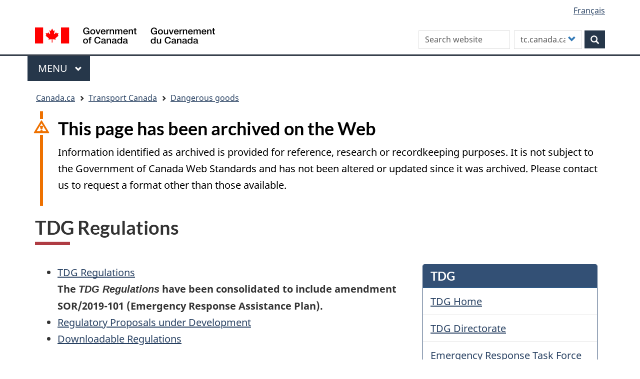

--- FILE ---
content_type: text/html; charset=UTF-8
request_url: https://tc.canada.ca/en/dangerous-goods/tdg-regulations
body_size: 11631
content:
<!DOCTYPE html>
<!--[if lt IE 9]><html lang="en" dir="ltr" prefix="content: http://purl.org/rss/1.0/modules/content/  dc: http://purl.org/dc/terms/  foaf: http://xmlns.com/foaf/0.1/  og: http://ogp.me/ns#  rdfs: http://www.w3.org/2000/01/rdf-schema#  schema: http://schema.org/  sioc: http://rdfs.org/sioc/ns#  sioct: http://rdfs.org/sioc/types#  skos: http://www.w3.org/2004/02/skos/core#  xsd: http://www.w3.org/2001/XMLSchema# " class="no-js"><![endif]-->
<!--[if gt IE 8]><!-->
<html lang="en" dir="ltr" prefix="content: http://purl.org/rss/1.0/modules/content/  dc: http://purl.org/dc/terms/  foaf: http://xmlns.com/foaf/0.1/  og: http://ogp.me/ns#  rdfs: http://www.w3.org/2000/01/rdf-schema#  schema: http://schema.org/  sioc: http://rdfs.org/sioc/ns#  sioct: http://rdfs.org/sioc/types#  skos: http://www.w3.org/2004/02/skos/core#  xsd: http://www.w3.org/2001/XMLSchema# " class="no-js">
<!--<![endif]-->
  <head>
    <meta charset="utf-8" />
<link rel="canonical" href="https://tc.canada.ca/en/dangerous-goods/tdg-regulations" />
<meta http-equiv="content-language" content="en-CA" />
<meta property="og:site_name" content="Transport Canada" />
<meta property="og:type" content="website" />
<meta property="og:url" content="https://tc.canada.ca/en/dangerous-goods/tdg-regulations" />
<meta property="og:title" content="TDG Regulations" />
<meta name="dcterms.title" content="TDG Regulations" />
<meta name="dcterms.creator" content="Transport Canada" />
<meta name="dcterms.subject" content="Transportation" title="gccore" />
<meta name="dcterms.date" content="2020-02-18" />
<meta name="dcterms.source" content="" />
<meta name="dcterms.language" content="en-CA" title="ISO639-2/T" />
<meta name="twitter:card" content="summary_large_image" />
<meta name="twitter:title" content="TDG Regulations" />
<meta name="twitter:site" content="@Transport_gc" />
<meta name="twitter:url" content="https://tc.canada.ca/en/dangerous-goods/tdg-regulations" />
<meta name="Generator" content="Drupal 10 (https://www.drupal.org)" />
<meta name="MobileOptimized" content="width" />
<meta name="HandheldFriendly" content="true" />
<meta name="viewport" content="width=device-width, initial-scale=1.0" />
<noscript><link rel="stylesheet" href="/libraries/wet-boew/css/noscript.min.css" />
</noscript><link rel="icon" href="/sites/default/files/favicon.ico" type="image/vnd.microsoft.icon" />
<link rel="alternate" hreflang="en" href="https://tc.canada.ca/en/dangerous-goods/tdg-regulations" />
<link rel="alternate" hreflang="fr" href="https://tc.canada.ca/fr/marchandises-dangereuses/reglementation-tmd" />

    <title>TDG Regulations</title>
    <link rel="stylesheet" media="all" href="/core/assets/vendor/jquery.ui/themes/base/core.css?t8v4wu" />
<link rel="stylesheet" media="all" href="/core/assets/vendor/jquery.ui/themes/base/controlgroup.css?t8v4wu" />
<link rel="stylesheet" media="all" href="/core/assets/vendor/jquery.ui/themes/base/checkboxradio.css?t8v4wu" />
<link rel="stylesheet" media="all" href="/core/assets/vendor/jquery.ui/themes/base/resizable.css?t8v4wu" />
<link rel="stylesheet" media="all" href="/core/assets/vendor/jquery.ui/themes/base/button.css?t8v4wu" />
<link rel="stylesheet" media="all" href="/core/assets/vendor/jquery.ui/themes/base/dialog.css?t8v4wu" />
<link rel="stylesheet" media="all" href="/core/misc/components/progress.module.css?t8v4wu" />
<link rel="stylesheet" media="all" href="/core/misc/components/ajax-progress.module.css?t8v4wu" />
<link rel="stylesheet" media="all" href="/core/modules/system/css/components/align.module.css?t8v4wu" />
<link rel="stylesheet" media="all" href="/core/modules/system/css/components/fieldgroup.module.css?t8v4wu" />
<link rel="stylesheet" media="all" href="/core/modules/system/css/components/container-inline.module.css?t8v4wu" />
<link rel="stylesheet" media="all" href="/core/modules/system/css/components/clearfix.module.css?t8v4wu" />
<link rel="stylesheet" media="all" href="/core/modules/system/css/components/details.module.css?t8v4wu" />
<link rel="stylesheet" media="all" href="/core/modules/system/css/components/hidden.module.css?t8v4wu" />
<link rel="stylesheet" media="all" href="/core/modules/system/css/components/item-list.module.css?t8v4wu" />
<link rel="stylesheet" media="all" href="/core/modules/system/css/components/js.module.css?t8v4wu" />
<link rel="stylesheet" media="all" href="/core/modules/system/css/components/nowrap.module.css?t8v4wu" />
<link rel="stylesheet" media="all" href="/core/modules/system/css/components/position-container.module.css?t8v4wu" />
<link rel="stylesheet" media="all" href="/core/modules/system/css/components/reset-appearance.module.css?t8v4wu" />
<link rel="stylesheet" media="all" href="/core/modules/system/css/components/resize.module.css?t8v4wu" />
<link rel="stylesheet" media="all" href="/core/modules/system/css/components/system-status-counter.css?t8v4wu" />
<link rel="stylesheet" media="all" href="/core/modules/system/css/components/system-status-report-counters.css?t8v4wu" />
<link rel="stylesheet" media="all" href="/core/modules/system/css/components/system-status-report-general-info.css?t8v4wu" />
<link rel="stylesheet" media="all" href="/core/modules/system/css/components/tablesort.module.css?t8v4wu" />
<link rel="stylesheet" media="all" href="/core/modules/ckeditor5/css/ckeditor5.dialog.fix.css?t8v4wu" />
<link rel="stylesheet" media="all" href="/core/modules/views/css/views.module.css?t8v4wu" />
<link rel="stylesheet" media="all" href="/core/assets/vendor/jquery.ui/themes/base/theme.css?t8v4wu" />
<link rel="stylesheet" media="all" href="/modules/custom/invitation_manager/assets/css/Overlay.css?t8v4wu" />
<link rel="stylesheet" media="all" href="/core/modules/layout_discovery/layouts/onecol/onecol.css?t8v4wu" />
<link rel="stylesheet" media="all" href="/modules/contrib/webform/modules/webform_bootstrap/css/webform_bootstrap.css?t8v4wu" />
<link rel="stylesheet" media="all" href="/libraries/theme-gcweb/css/theme.min.css?t8v4wu" />
<link rel="stylesheet" media="all" href="/themes/contrib/wxt_bootstrap/css/style.css?t8v4wu" />
<link rel="stylesheet" media="all" href="/themes/custom/op_wxt/css/style.css?t8v4wu" />
<link rel="stylesheet" media="all" href="/sites/default/files/asset_injector/css/drupal_override_colours-e8dbc4c0d5de80bbdfe3d85ed7f3a8ec.css?t8v4wu" />
<link rel="stylesheet" media="all" href="/sites/default/files/asset_injector/css/extra_space_below_book_title-ff602ad0c9ba3580222f8114a3a4f229.css?t8v4wu" />

    <script src="https://use.fontawesome.com/releases/v6.4.0/js/all.js" defer crossorigin="anonymous"></script>
<script src="https://use.fontawesome.com/releases/v6.4.0/js/v4-shims.js" defer crossorigin="anonymous"></script>

  </head>
  <body class="path-node page-node-type-tcpage has-glyphicons op-wxt theme-gcweb">
    <nav>
      <ul id="wb-tphp">
        <li class="wb-slc">
          <a class="wb-sl" href="#wb-cont">
            Skip to main content
          </a>
        </li>
        <li class="wb-slc">
          <a class="wb-sl" href="#wb-info">
            Skip to "About this site"
          </a>
        </li>
      </ul>
    </nav>
    <noscript><iframe src="https://www.googletagmanager.com/ns.html?id=GTM-N9BGJ2H"
                  height="0" width="0" style="display:none;visibility:hidden"></iframe></noscript>

      <div class="dialog-off-canvas-main-canvas" data-off-canvas-main-canvas>
    
  
        <header class="navbar navbar-default" id="navbar">
      <div id="wb-bnr" class="container">
        <div class="row">
          <section id="wb-lng" class="col-xs-3 col-sm-12 pull-right text-right ">
            <h2 class="wb-inv">Language selection</h2>
              <div class="region region-language-toggle">
    <section class="language-switcher-language-url block block-wxt-library block-wxt-language-blocklanguage-interface clearfix" id="block-op-wxt-languageswitcher" data-block-plugin-id="wxt_language_block:language_interface">
  
      <h2 class="wb-inv">WxT Language switcher</h2>
    

      <ul class="links list-inline mrgn-bttm-none">                    <li hreflang="fr" data-drupal-link-system-path="node/32363" class="fr"><a href="/fr/marchandises-dangereuses/reglementation-tmd" class="language-link" lang="fr" hreflang="fr" data-drupal-link-system-path="node/32363"><span class="hidden-xs">Français</span><abbr title="Français" class="visible-xs h3 mrgn-tp-sm mrgn-bttm-0 text-uppercase">fr</abbr></a></li></ul>
  </section>

  </div>

          </section>
            <div class="region col-xs-9 col-sm-5 col-md-4 region-banner">
      <div class="brand" property="publisher" typeof="GovernmentOrganization">
    <a href="https://canada.ca/en.html" property="url">
      <img id="header-logo" src='/libraries/theme-gcweb/assets/sig-blk-en.svg' alt="Government of Canada" property="logo" />
      <span class="wb-inv"> /
        <span lang="fr">Gouvernement du Canada</span>
      </span>
    </a>
    <meta property="name" content="Government of Canada">
    <meta property="areaServed" typeof="Country" content="Canada">
    <link property="logo" href="/libraries/theme-gcweb/assets/wmms-blk.svg">
  </div>

  </div>

                      <div class="region col-lg-offset-2 col-md-offset-2 col-sm-offset-0 col-xs-12 col-sm-7 col-md-6 region-search">
    <section  class="custom-search-block-form wxt-search-block-form block clearfix text-right" role="search" data-drupal-selector="custom-search-block-form" id="wb-srch" data-block-plugin-id="custom_search">
  
    

      <form action="/en/dangerous-goods/tdg-regulations" method="post" id="custom-search-block-form" accept-charset="UTF-8" class="search-form search-block-form form-inline" role="search">
  <div class="form-item js-form-item form-type-search js-form-type-search form-item-keys js-form-item-keys form-no-label form-group">
      <label for="edit-keys" class="control-label sr-only">Search this site</label>
  
  
  <input title="Enter the terms you wish to search for." class="custom_search-keys form-search form-control" data-drupal-selector="edit-keys" placeholder="Search website" type="search" id="edit-keys" name="keys" value="" size="15" maxlength="128" />

  
  
  </div>
<input data-drupal-selector="form-hwm8ep4pctlgqwxqugvapgrz95swuuyumdrdmitp4b4" type="hidden" name="form_build_id" value="form-HWm8eP4pcTlGQwxQuGVaPgRZ95SwUuYUMdRdMiTP4B4" /><input data-drupal-selector="edit-custom-search-block-form" type="hidden" name="form_id" value="custom_search_block_form" /><div class="form-item js-form-item form-type-select js-form-type-select form-item-paths js-form-item-paths form-group">
      <label for="edit-paths" class="control-label">Customize your search</label>
  
  
  <div class="select-wrapper"><select data-drupal-selector="edit-paths" class="form-select form-control" id="edit-paths" name="paths"><option
            value="search/site?key=[key]" selected="selected">tc.canada.ca</option><option
            value="https://www.canada.ca/en/sr/srb.html?cdn=canada&amp;st=s&amp;num=10&amp;langs=en&amp;st1rt=1&amp;s5bm3ts21rch=x&amp;q=[key]&amp;_charset_=UTF-8&amp;wb-srch-sub=">canada.ca</option></select></div>

  
  
  </div>
<div data-drupal-selector="edit-actions" class="form-actions form-group js-form-wrapper form-wrapper" id="edit-actions"><button class="btn-primary button js-form-submit form-submit btn icon-before" data-drupal-selector="wb-srch-sub" type="submit" id="wb-srch-sub" name="op" value="" title="Search"><span class="icon glyphicon glyphicon-search" aria-hidden="true"></span><span class="wb-inv">Search</span></button></div>

</form>

  </section>

  </div>

        </div>
      </div>
              <nav aria-labelledby="gcweb-main-menu" class="gcweb-menu" data-trgt="mb-pnl" typeof="SiteNavigationElement">
          <div class="container">
            <h2 id="gcweb-main-menu" class="wb-inv">Menu</h2>
            <button type="button" aria-haspopup="true" aria-expanded="false"><span class="wb-inv">Main </span>Menu <span class="expicon glyphicon glyphicon-chevron-down"></span></button>
                
                      <ul role="menu" aria-orientation="vertical" data-ajax-replace="https://www.canada.ca/content/dam/canada/sitemenu/sitemenu-v2-en.html">
                                  <li role="presentation">
        <a href="/en" role="menuitem" data-drupal-link-system-path="&lt;front&gt;">Home</a>
                  </li>
                        <li role="presentation">
        <a href="https://www.canada.ca/en/services/jobs.html" role="menuitem">Jobs and the workplace</a>
                  </li>
                        <li role="presentation">
        <a href="https://www.canada.ca/en/services/immigration-citizenship.html" role="menuitem">Immigration and citizenship</a>
                  </li>
                        <li role="presentation">
        <a href="https://travel.gc.ca/" role="menuitem">Travel and tourism</a>
                  </li>
                        <li role="presentation">
        <a href="https://www.canada.ca/en/services/business.html" role="menuitem">Business and industry</a>
                  </li>
                        <li class="slflnk expanded dropdown" role="presentation">
        <a href="https://www.canada.ca/en/services/health.html" class="dropdown-toggle item" data-toggle="dropdown" role="menuitem">Health</a>
                                  <ul class="sm list-unstyled">
                            <li role="presentation">
        <a href="https://www.canada.ca/en/services/benefits.html" role="menuitem">Benefits</a>
                  </li>
                        <li class="slflnk expanded dropdown" role="presentation">
        <a href="https://www.canada.ca/en/services/health.html" role="menuitem">Health – More</a>
                  </li>
        </ul>
  
            </li>
                        <li role="presentation">
        <a href="https://www.canada.ca/en/services/taxes.html" role="menuitem">Taxes</a>
                  </li>
                        <li role="presentation">
        <a href="https://www.canada.ca/en/services/environment.html" role="menuitem">Environment and natural resources</a>
                  </li>
                        <li role="presentation">
        <a href="https://www.canada.ca/en/services/defence.html" role="menuitem">National security and defence</a>
                  </li>
                        <li role="presentation">
        <a href="https://www.canada.ca/en/services/culture.html" role="menuitem">Culture, history and sport</a>
                  </li>
                        <li role="presentation">
        <a href="https://www.canada.ca/en/services/policing.html" role="menuitem">Policing, justice and emergencies</a>
                  </li>
                        <li role="presentation">
        <a href="https://www.canada.ca/en/services/transport.html" role="menuitem">Transport and infrastructure</a>
                  </li>
                        <li role="presentation">
        <a href="http://international.gc.ca/world-monde/index.aspx?lang=eng" role="menuitem">Canada and the world</a>
                  </li>
                        <li role="presentation">
        <a href="https://www.canada.ca/en/services/finance.html" role="menuitem">Money and finances</a>
                  </li>
                        <li role="presentation">
        <a href="https://www.canada.ca/en/services/finance.html" role="menuitem">Science and innovation</a>
                  </li>
        </ul>
  




          </div>
        </nav>
              <div class="region region-breadcrumb">
        <nav id="wb-bc" property="breadcrumb" aria-labelledby="breadcrumbTitle">
    <h2 id="breadcrumbTitle">You are here</h2>
    <div class="container">
      <ol class="breadcrumb">
                  <li >
                          <a href="https://www.canada.ca/en.html">Canada.ca</a>
                      </li>
                  <li >
                          <a href="/en">Transport Canada</a>
                      </li>
                  <li >
                          <a href="/en/dangerous-goods">Dangerous goods</a>
                      </li>
              </ol>
  </div>
</nav>


  </div>

    </header>
  

  <div class="container">
    <div class="row">

                              <div class="highlighted col-md-12">  <div class="region region-highlighted">
    <div data-drupal-messages-fallback class="hidden"></div>

  </div>
</div>
              
                  <main property="mainContentOfPage"  class="col-sm-12 main-container container js-quickedit-main-content">

                                <div class="region region-header">
    
<div id="block-archived" data-block-plugin-id="block_content:8eda7cea-fc48-41a9-9fdb-6e18ef4defac" class="block block-block-content block-block-content8eda7cea-fc48-41a9-9fdb-6e18ef4defac clearfix">
  
    

      
            <div class="field field--name-body field--type-text-with-summary field--label-hidden field--item"><section class="alert alert-warning wb-inview" data-inview="archived-bnr" id="archived">
<h2>This page has been archived on the Web</h2>

<p>Information identified as archived is provided for reference, research or recordkeeping purposes. It is not subject to the Government of Canada Web Standards and has not been altered or updated since it was archived. Please contact us to request a format other than those available.</p>
</section>

<section class="wb-overlay modal-content overlay-def wb-bar-t" id="archived-bnr">
<header>
<h2 class="wb-inv">Archived</h2>
</header>

<p><a href="#archived">This page has been archived on the Web.</a></p>
</section>
</div>
      
  </div>
  
    <h1 id="wb-cont">
<span>TDG Regulations</span>
</h1>


  </div>

              
      <section>

                
                
                
                          <a id="main-content"></a>
            <div class="region region-content">
      <article data-history-node-id="32363" class="tcpage full clearfix">

  
    

  
  <div class="content">
      <div class="layout layout--onecol">
    <div  class="layout__region layout__region--content">
      
<div class="views-element-container block block-views block-views-blocknavigation-buttons-block-1 clearfix" data-block-plugin-id="views_block:navigation_buttons-block_1">
  
    

      <div class="form-group"><div class="view view-navigation-buttons view-id-navigation_buttons view-display-id-block_1 js-view-dom-id-8d6088a4d2016db7fcbfacff1f19a2b299bd0d9679ca2d3a57bda53ec33e0f71">
  
    
      
      <div class="view-content">
      <div class="item-list">
  
  <ul class="toc lst-spcd col-md-12">

          <li class="col-md-4 col-sm-6"><div class="views-field views-field-field-navigation"><div class="field-content"></div></div></li>
    
  </ul>

</div>

    </div>
  
          </div>
</div>

  </div>

<div data-block-plugin-id="field_block:node:tcpage:body" class="block block-layout-builder block-field-blocknodetcpagebody clearfix">
  
    

      
            <div class="field field--name-body field--type-text-with-summary field--label-hidden field--item"><div class="col-md-4 pull-right">
<section class="panel panel-primary">
<header class="panel-heading">
<h3 class="panel-title">TDG</h3>
</header>

<ul class="list-group list-group-flush">
	<li class="list-group-item"><a data-entity-substitution="canonical" data-entity-type="node" data-entity-uuid="331eca3e-b18a-4f85-8db4-9e5aab9fb4af" href="/node/32416" title="TDG Home">TDG Home</a></li>
	<li class="list-group-item"><a data-entity-substitution="canonical" data-entity-type="node" data-entity-uuid="3452506b-4715-4e41-9f10-ed9e2a586b7d" href="/node/32739" title="TDG Directorate"><abbr title="Transport Dangerous Goods">TDG Directorate </abbr></a></li>
	<li class="list-group-item"><a data-entity-substitution="canonical" data-entity-type="node" data-entity-uuid="2933fe7c-fe55-46b0-94f8-044155086273" href="/en/dangerous-goods/emergency-response-task-force-15" title="Emergency Response Task Force">Emergency Response Task Force</a></li>
	<li class="list-group-item"><a data-entity-substitution="canonical" data-entity-type="node" data-entity-uuid="8212cc9a-1da2-4b24-a6d5-8c4739bd56f9" href="/en/dangerous-goods/canutec" title="CANUTEC"><span class="uppercase">CANUTEC</span></a></li>
	<li class="list-group-item"><a data-entity-substitution="canonical" data-entity-type="node" data-entity-uuid="69010df7-9b81-4dca-99e1-4e4ff09461f5" href="/en/dangerous-goods/transportation-dangerous-goods-act" title="TDG Act"><abbr title="Transport Dangerous Goods Act">TDG Act </abbr></a></li>
	<li class="list-group-item"><abbr title="Transport Dangerous Goods"><a data-entity-substitution="canonical" data-entity-type="node" data-entity-uuid="f6c8801a-9b39-4a5c-af80-61ce71969f28" href="/en/corporate-services/acts-regulations/list-regulations/transportation-dangerous-goods-regulations" title="Transportation of Dangerous Goods Regulations">TDG Home</a> </abbr><a data-entity-substitution="canonical" data-entity-type="node" data-entity-uuid="f6c8801a-9b39-4a5c-af80-61ce71969f28" href="/en/corporate-services/acts-regulations/list-regulations/transportation-dangerous-goods-regulations" title="Transportation of Dangerous Goods Regulations"> <abbr title="Transport Dangerous Goods">TDG </abbr> Regulations</a></li>
	<li class="list-group-item"><a data-entity-substitution="canonical" data-entity-type="node" data-entity-uuid="27f0e798-1f97-4e46-bb7a-b6a240b47bb0" href="/en/dangerous-goods/protective-directions" title="Protective Directions">Protective Directions</a></li>
	<li class="list-group-item"><a data-entity-substitution="canonical" data-entity-type="node" data-entity-uuid="a8d8211a-53d1-472c-9b59-71ce0c5510f0" href="/en/dangerous-goods/transportation-dangerous-goods-canada/interim-orders" title="Interim Orders">Interim Orders</a></li>
	<li class="list-group-item"><a data-entity-substitution="canonical" data-entity-type="node" data-entity-uuid="2342e37a-a110-4a37-bd79-666566408e06" href="/en/dangerous-goods/consultation" title="Consultation">Consultation</a></li>
	<li class="list-group-item"><a data-entity-substitution="canonical" data-entity-type="node" data-entity-uuid="b85e0e43-5177-40ea-bdd9-72077a72e7b3" href="/en/dangerous-goods/containers" title="Containers">Containers</a></li>
	<li class="list-group-item"><a href="http://wwwapps.tc.gc.ca/saf-sec-sur/3/tdgcert-tmdcert/Certificatesmenu.aspx">Equivalency and Temporary Certificates (Permit)</a></li>
	<li class="list-group-item"><a data-entity-substitution="canonical" data-entity-type="node" data-entity-uuid="65de57a8-0720-4340-8d0d-3e31f85e62b0" href="/en/dangerous-goods/emergency-response-assistance-plans-eraps" title="Emergency Response Assistance Plans">Emergency Response Assistance Plans</a></li>
	<li class="list-group-item"><a data-entity-substitution="canonical" data-entity-type="node" data-entity-uuid="426c9500-e1b7-490d-a35e-63cf0b181c85" href="/en/dangerous-goods/safety-awareness-materials-faq" title="Safety awareness materials and FAQ">Safety Awareness Materials and FAQ</a></li>
	<li class="list-group-item"><a data-entity-substitution="canonical" data-entity-type="node" data-entity-uuid="66cf717c-b0d2-4366-9463-096d7a8fa60c" href="/en/dangerous-goods/publications" title="TDG Publications"><abbr title="Transport Dangerous Goods Publications">TDG Publications </abbr></a>
	<ul class="list-group list-group-flush">
		<li class="list-group-item"><a data-entity-substitution="canonical" data-entity-type="node" data-entity-uuid="c6e62faa-3909-4721-bf96-36449effade6" href="/en/dangerous-goods/publications/emergency-response-research" title="Emergency response research">Emergency response research</a></li>
		<li class="list-group-item"><a data-entity-substitution="canonical" data-entity-type="node" data-entity-uuid="c0498176-a427-494b-824a-e0635f4e3539" href="/node/24164">Lithium Battery Transport Research Program</a></li>
		<li class="list-group-item"><a data-entity-substitution="canonical" data-entity-type="node" data-entity-uuid="14c2face-c2fc-41d8-af90-c6b6bf4bf79e" href="/en/dangerous-goods/publications/crude-oil-research" title="Crude oil research">Crude Oil Research</a></li>
		<li class="list-group-item"><a data-entity-substitution="canonical" data-entity-type="node" data-entity-uuid="2d5d8a4d-9ba8-46c6-b2fc-6934c95a5683" href="/en/dangerous-goods/publications/tank-car-research" title="Tank car research">Tank Car Research</a></li>
		<li class="list-group-item"><a data-entity-substitution="canonical" data-entity-type="node" data-entity-uuid="c19d08f6-e697-4b5b-a949-d01a3c89a068" href="/node/32691" title="TDG Newsletter"><abbr title="Transport Dangerous Goods Newsletter">TDG Newsletter </abbr></a></li>
		<li class="list-group-item"><a data-entity-substitution="canonical" data-entity-type="node" data-entity-uuid="6efc69b3-c4f4-4778-8cfa-43529d6f6d24" href="/node/24139" title="TC Standards">TC Standards</a></li>
		<li class="list-group-item"><a data-entity-substitution="canonical" data-entity-type="node" data-entity-uuid="791d3815-af13-49e2-b48f-df92c2fa5392" href="/en/dangerous-goods/last-resort-vent-burn" title="The Last Resort: Vent and Burn">The Last Resort: Vent and Burn</a></li>
	</ul>
	</li>
	<li class="list-group-item"><a data-entity-substitution="canonical" data-entity-type="node" data-entity-uuid="07c89f3c-bb96-4a82-9f77-f183fe5bbb15" href="/en/dangerous-goods/enforcement-actions-summaries" title="Enforcement actions summaries">Enforcement Actions Summaries</a></li>
	<li class="list-group-item"><a data-entity-substitution="canonical" data-entity-type="node" data-entity-uuid="e8a0b6bf-f073-4a44-957f-65a37fb1f4f5" href="/en/dangerous-goods/transportation-dangerous-goods-0" title="TDG Security"><abbr title="Transport Dangerous Goods Security">TDG Security </abbr></a></li>
	<li class="list-group-item"><a data-entity-substitution="canonical" data-entity-type="node" data-entity-uuid="9c59a16f-907b-4c50-b07b-e54d8d912dd4" href="/en/dangerous-goods/training" title="Training">Training</a></li>
	<li class="list-group-item"><a data-entity-substitution="canonical" data-entity-type="node" data-entity-uuid="9ab97958-b7fa-4e24-9c0a-d7bccc45df91" href="/en/dangerous-goods/contraventions" title="Contraventions">Contraventions</a></li>
	<li class="list-group-item"><a data-entity-substitution="canonical" data-entity-type="node" data-entity-uuid="ae7eeaf4-7849-40c9-a4c8-afda868e50d4" href="/node/32542" title="TDG Contact us / Contacts"><abbr title="Transport Dangerous Goods Contact us / Contacts">TDG Contact us / Contacts </abbr></a></li>
	<li class="list-group-item"><a data-entity-substitution="canonical" data-entity-type="node" data-entity-uuid="1789bb97-ae82-4586-8fb2-7cc2e6d7f866" href="/en/dangerous-goods/related-links" title="Links">Links</a></li>
	<li class="list-group-item"><a data-entity-substitution="canonical" data-entity-type="node" data-entity-uuid="da6f46ec-f117-4a5e-92f7-aca77d2b0aef" href="/en/dangerous-goods/tdg-site-map" title="TDG Site Map"><abbr title="Transport Dangerous Goods Site Map">TDG Site Map </abbr></a></li>
</ul>
</section>
</div>

<div class="col-md-8 pull-left"><!--<section class="wb-overlay modal-content overlay-def wb-bar-t" id="archived-bnr">
<header>
<h2 class="wb-inv">Archived</h2>
</header>

<p><a href="#archived">This page has been archived on the Web.</a></p>
</section>-->
<ul>
	<li><a data-entity-substitution="canonical" data-entity-type="node" data-entity-uuid="f153b5b2-e8b3-4974-8ffc-80855fbe7721" href="/en/dangerous-goods/table-contents" title="TDG Regulations"><abbr title="Transport Dangerous Goods">TDG Regulations </abbr></a><br>
	<strong>The <cite>TDG Regulations</cite> have been consolidated to include amendment SOR/2019-101 (Emergency Response Assistance Plan).</strong></li>
	<li><a data-entity-substitution="canonical" data-entity-type="node" data-entity-uuid="2b8eb49e-ed23-4957-9b95-7329f67ef552" href="/en/dangerous-goods/regulatory-proposals-under-development" title="Regulatory Proposals under Development">Regulatory Proposals under Development</a></li>
	<li><a data-entity-substitution="canonical" data-entity-type="node" data-entity-uuid="ea0b4034-19de-4459-9188-9009ced3be0c" href="/en/dangerous-goods/pdf-version" title="PDF version">Downloadable Regulations</a></li>
</ul>

<h2>Documentation</h2>

<ul>
	<li><a data-entity-substitution="canonical" data-entity-type="node" data-entity-uuid="3fd1d377-a739-4ecc-9b6b-f787a7a0dbc6" href="/en/corporate-services/acts-regulations/list-regulations/transportation-dangerous-goods-regulations-about-regulations/agreements-respecting-administration-transportation-dangerous-goods-act-1992" title="Agreements Respecting Administration of the Transportation of Dangerous Goods Act, 1992"><abbr title="Transport Dangerous Goods">TDG </abbr> Act Administrative Agreements with Provinces / Territories</a></li>
</ul>
</div>
</div>
      
  </div>

    </div>
  </div>

  </div>

</article>


  </div>

          <div class="pagedetails-wrapper">
            
  <div class="pagedetails region region-content-footer">
    <div class="row">
      
<div id="block-datemodifiedfield-date-publishedblock-2" class="col-sm-12 col-md-12 col-lg-12 block block-openplus block-op-date-modified clearfix" data-block-plugin-id="op_date_modified">
  
    

      <div class="datemod mrgn-bttm-lg"><dl id="wb-dtmd">
<dt>Date modified:</dt>
<dd><time property="dateModified">2020-02-18</time></dd></dl></div>
  </div>

<div id="block-op-wxt-pagehelpful" class="col-lg-12 col-md-12 col-sm-12 block block-block-content block-block-contentf8dc88b2-f382-4260-98e5-2a3473d927e2 clearfix" data-block-plugin-id="block_content:f8dc88b2-f382-4260-98e5-2a3473d927e2">
  
    

      
            <div class="field field--name-body field--type-text-with-summary field--label-hidden field--item"><div id="tc-message"><!-- Text will be injected via jQuery --></div>
</div>
      
  </div>

    </div>
  </div>

          </div>
              </section>

      </main>

                        
                        
    </div>
  </div>



            <footer id="wb-info">
        <h2 class="wb-inv">About this site</h2>
        <div class="landscape">
            <div class="region region-footer">
    <div class="gc-contextual">
  <nav id="block-op-wxt-footer-contextual" data-block-plugin-id="system_menu_block:footer-contextual" class="container wb-navcurr" aria-labelledby="gc-department-menu">
    
          <h3 id="gc-department-menu">Transport Canada</h3>
        
          <ul class="list-unstyled colcount-sm-2 colcount-md-3">
      
    
                        <li >
        <a href="/en/corporate-services/contact-transport-canada" title="Contact Transport Canada" data-drupal-link-system-path="node/28209">Contact us</a>
                          </li>
                              <li >
        <a href="/en/corporate-services/jobs-transport-canada" title="Job opportunities" data-drupal-link-system-path="node/25780">Job opportunities</a>
                          </li>
          
  


      </ul>
      </nav>
</div>
<div class="gc-main-footer-top">
  <nav id="block-op-wxt-footer-top" data-block-plugin-id="system_menu_block:footer-top" class="container wb-navcurr" aria-labelledby="gcweb-menu-footertop">
    
    <h3 id="gcweb-menu-footertop">Government of Canada</h3>
    
          <ul class="list-unstyled colcount-sm-2 colcount-md-3">
      
    
                        <li >
        <a href="https://www.canada.ca/en/contact.html" title="All Contacts section.">All Contacts</a>
                          </li>
                              <li >
        <a href="https://www.canada.ca/en/government/dept.html" title="Departments and agencies section.">Departments and agencies</a>
                          </li>
                              <li >
        <a href="https://www.canada.ca/en/government/system.html" title="About government section.">About government</a>
                          </li>
          
  


      </ul>
      </nav>
</div>
<div class="gc-main-footer-body">
  <nav id="block-op-wxt-footer" data-block-plugin-id="system_menu_block:footer" class="container wb-navcurr pad-tp-0" aria-labelledby="themes-and-topics">
    
    <h4 id="themes-and-topics">
      <span class="wb-inv">Themes and topics</span>
    </h4>
    
          <ul class="list-unstyled colcount-sm-2 colcount-md-3">
      
                                    <li >
        <a href="https://www.canada.ca/en/contact.html" title="Contact us section.">Contact us</a>
                          </li>
                              <li >
        <a href="https://www.canada.ca/en/government/dept.html" title="Departments and agencies section.">Departments and agencies</a>
                          </li>
                              <li >
        <a href="https://www.canada.ca/en/government/publicservice.html" title="Public service and military section.">Public service and military</a>
                          </li>
                              <li >
        <a href="https://www.canada.ca/en/news.html" title="News section.">News</a>
                          </li>
                              <li >
        <a href="https://www.canada.ca/en/government/system/laws.html" title="Treaties, laws and regulations section.">Treaties, laws and regulations</a>
                          </li>
                              <li >
        <a href="https://www.canada.ca/en/transparency/reporting.html" title="Government-wide reporting section.">Government-wide reporting</a>
                          </li>
                              <li >
        <a href="https://pm.gc.ca/eng" title="Prime Minister section.">Prime Minister</a>
                          </li>
                              <li >
        <a href="https://www.canada.ca/en/government/system.html" title="How government works section.">How government works</a>
                          </li>
                              <li >
        <a href="http://open.canada.ca/en" title="Open government section.">Open government</a>
                          </li>
                              <li >
        <a href="https://www.canada.ca/en/services/culture.html" title="Culture, history and sport section.">Culture, history and sport</a>
                          </li>
                              <li >
        <a href="https://www.canada.ca/en/services/policing.html" title="Policing, justice and emergencies section.">Policing, justice and emergencies</a>
                          </li>
                              <li >
        <a href="https://www.canada.ca/en/services/transport.html" title="Transport and infrastructure section.">Transport and infrastructure</a>
                          </li>
                              <li >
        <a href="https://international.gc.ca/world-monde/index.aspx?lang=eng" title="Canada and the world section.">Canada and the world</a>
                          </li>
                              <li >
        <a href="https://www.canada.ca/en/services/finance.html" title="Money and finance section.">Money and finance</a>
                          </li>
                              <li >
        <a href="https://www.canada.ca/en/services/science.html" title="Science and innovation section.">Science and innovation</a>
                          </li>
                              <li >
        <a href="https://www.canada.ca/en/services/indigenous-peoples.html" title="Indigenous peoples section.">Indigenous peoples</a>
                          </li>
                              <li >
        <a href="https://www.canada.ca/en/services/veterans.html" title="Veterans and military section.">Veterans and military</a>
                          </li>
                              <li >
        <a href="https://www.canada.ca/en/services/youth.html" title="Youth section.">Youth</a>
                          </li>
                    


      </ul>
      </nav>
</div>

  </div>

        </div>
        <div class="brand">
          <div class="container">
            <div class="row">
                <div class="region region-branding">
    <nav role="navigation" aria-labelledby="block-op-wxt-brand-menu" id="block-op-wxt-brand" data-block-plugin-id="system_menu_block:brand" class="col-md-10 ftr-urlt-lnk">
      
  <h2 class="wb-inv" id="block-op-wxt-brand-menu">Brand</h2>
  

        
        <ul role="menu">
                        <li role="presentation">
        <a href="https://www.canada.ca/en/social.html" title="Social media section." role="menuitem">Social media</a>
                  </li>
                        <li role="presentation">
        <a href="https://www.canada.ca/en/mobile.html" title="Mobile applications section." role="menuitem">Mobile applications</a>
                  </li>
                        <li role="presentation">
        <a href="https://www.canada.ca/en/government/about-canada-ca.html" title="About Canada.ca section." role="menuitem">About Canada.ca</a>
                  </li>
                        <li role="presentation">
        <a href="https://www.canada.ca/en/transparency/terms.html" title="Terms and conditions section." role="menuitem">Terms and conditions</a>
                  </li>
                        <li role="presentation">
        <a href="https://www.canada.ca/en/transparency/privacy.html" title="Privacy section." role="menuitem">Privacy</a>
                  </li>
        </ul>
  


  </nav>

  </div>

              <div class="col-xs-6 visible-sm visible-xs tofpg">
                <a href="#wb-cont">Top of Page<span class="glyphicon glyphicon-chevron-up"></span></a>
              </div>
              <div class="col-xs-6 col-md-2 text-right">
                <img src='/libraries/theme-gcweb/assets/wmms-blk.svg' alt='Symbol of the Government of Canada' />
              </div>
            </div>
          </div>
        </div>
      </footer>
      
  </div>

    
    <script type="application/json" data-drupal-selector="drupal-settings-json">{"path":{"baseUrl":"\/","pathPrefix":"en\/","currentPath":"node\/32363","currentPathIsAdmin":false,"isFront":false,"currentLanguage":"en"},"pluralDelimiter":"\u0003","suppressDeprecationErrors":true,"gtag":{"tagId":"","otherIds":[],"events":[],"additionalConfigInfo":[]},"ajaxPageState":{"libraries":"[base64]","theme":"op_wxt","theme_token":null},"ajaxTrustedUrl":{"form_action_p_pvdeGsVG5zNF_XLGPTvYSKCf43t8qZYSwcfZl2uzM":true},"gtm":{"tagId":null,"settings":{"data_layer":"dataLayer","include_classes":false,"allowlist_classes":"","blocklist_classes":"","include_environment":false,"environment_id":"","environment_token":""},"tagIds":["GTM-N9BGJ2H"]},"webform":{"dialog":{"options":{"narrow":{"title":"Narrow","width":600},"normal":{"title":"Normal","width":800},"wide":{"title":"Wide","width":1000}},"entity_type":"node","entity_id":"32363"}},"bootstrap":{"forms_has_error_value_toggle":1,"modal_animation":1,"modal_backdrop":"true","modal_focus_input":1,"modal_keyboard":1,"modal_select_text":1,"modal_show":1,"modal_size":"","tooltip_enabled":1,"tooltip_animation":1,"tooltip_container":"body","tooltip_delay":"0","tooltip_html":0,"tooltip_placement":"auto left","tooltip_selector":"","tooltip_trigger":"hover"},"user":{"uid":0,"permissionsHash":"caf209a0a35d2d232c7a4c745aa7704c7e728de0e2bcbc44f1c62bf3464da2c6"},"ajax":[]}</script>
<script src="/core/assets/vendor/jquery/jquery.min.js?v=3.7.1"></script>
<script src="/core/assets/vendor/underscore/underscore-min.js?v=1.13.7"></script>
<script src="/core/assets/vendor/once/once.min.js?v=1.0.1"></script>
<script src="/core/misc/drupalSettingsLoader.js?v=10.4.6"></script>
<script src="/core/misc/drupal.js?v=10.4.6"></script>
<script src="/core/misc/drupal.init.js?v=10.4.6"></script>
<script src="/core/misc/debounce.js?v=10.4.6"></script>
<script src="/core/assets/vendor/jquery.ui/ui/version-min.js?v=10.4.6"></script>
<script src="/core/assets/vendor/jquery.ui/ui/data-min.js?v=10.4.6"></script>
<script src="/core/assets/vendor/jquery.ui/ui/disable-selection-min.js?v=10.4.6"></script>
<script src="/core/assets/vendor/jquery.ui/ui/jquery-patch-min.js?v=10.4.6"></script>
<script src="/core/assets/vendor/jquery.ui/ui/scroll-parent-min.js?v=10.4.6"></script>
<script src="/core/assets/vendor/jquery.ui/ui/unique-id-min.js?v=10.4.6"></script>
<script src="/core/assets/vendor/jquery.ui/ui/focusable-min.js?v=10.4.6"></script>
<script src="/core/assets/vendor/jquery.ui/ui/keycode-min.js?v=10.4.6"></script>
<script src="/core/assets/vendor/jquery.ui/ui/plugin-min.js?v=10.4.6"></script>
<script src="/core/assets/vendor/jquery.ui/ui/widget-min.js?v=10.4.6"></script>
<script src="/core/assets/vendor/jquery.ui/ui/labels-min.js?v=10.4.6"></script>
<script src="/core/assets/vendor/jquery.ui/ui/widgets/controlgroup-min.js?v=10.4.6"></script>
<script src="/core/assets/vendor/jquery.ui/ui/form-reset-mixin-min.js?v=10.4.6"></script>
<script src="/core/assets/vendor/jquery.ui/ui/widgets/mouse-min.js?v=10.4.6"></script>
<script src="/core/assets/vendor/jquery.ui/ui/widgets/checkboxradio-min.js?v=10.4.6"></script>
<script src="/core/assets/vendor/jquery.ui/ui/widgets/draggable-min.js?v=10.4.6"></script>
<script src="/core/assets/vendor/jquery.ui/ui/widgets/resizable-min.js?v=10.4.6"></script>
<script src="/core/assets/vendor/jquery.ui/ui/widgets/button-min.js?v=10.4.6"></script>
<script src="/core/assets/vendor/jquery.ui/ui/widgets/dialog-min.js?v=10.4.6"></script>
<script src="/core/assets/vendor/tabbable/index.umd.min.js?v=6.2.0"></script>
<script src="/core/assets/vendor/tua-body-scroll-lock/tua-bsl.umd.min.js?v=10.4.6"></script>
<script src="/libraries/wet-boew/js/wet-boew.min.js?t8v4wu"></script>
<script src="/sites/default/files/asset_injector/js/tc_feedback-73acafa0cb65c1020018da50917a982d.js?t8v4wu"></script>
<script src="/themes/contrib/bootstrap/js/bootstrap-pre-init.js?t8v4wu"></script>
<script src="/themes/contrib/wxt_bootstrap/js/bootstrap/alert.js?t8v4wu"></script>
<script src="/themes/contrib/wxt_bootstrap/js/bootstrap/collapse.js?t8v4wu"></script>
<script src="/themes/contrib/wxt_bootstrap/js/bootstrap/dropdown.js?t8v4wu"></script>
<script src="/themes/contrib/wxt_bootstrap/js/bootstrap/modal.js?t8v4wu"></script>
<script src="/themes/contrib/wxt_bootstrap/js/bootstrap/tooltip.js?t8v4wu"></script>
<script src="/themes/contrib/wxt_bootstrap/js/bootstrap/popover.js?t8v4wu"></script>
<script src="/themes/contrib/wxt_bootstrap/js/drupal.wxt_bootstrap.js?t8v4wu"></script>
<script src="/themes/contrib/bootstrap/js/drupal.bootstrap.js?t8v4wu"></script>
<script src="/themes/contrib/bootstrap/js/attributes.js?t8v4wu"></script>
<script src="/themes/contrib/bootstrap/js/theme.js?t8v4wu"></script>
<script src="/themes/contrib/bootstrap/js/tooltip.js?t8v4wu"></script>
<script src="/modules/contrib/google_tag/js/gtag.js?t8v4wu"></script>
<script src="/core/misc/progress.js?v=10.4.6"></script>
<script src="/themes/contrib/bootstrap/js/misc/progress.js?t8v4wu"></script>
<script src="/core/assets/vendor/loadjs/loadjs.min.js?v=4.3.0"></script>
<script src="/core/misc/announce.js?v=10.4.6"></script>
<script src="/core/misc/message.js?v=10.4.6"></script>
<script src="/themes/contrib/bootstrap/js/misc/message.js?t8v4wu"></script>
<script src="/core/misc/ajax.js?v=10.4.6"></script>
<script src="/themes/contrib/bootstrap/js/misc/ajax.js?t8v4wu"></script>
<script src="/modules/contrib/google_tag/js/gtag.ajax.js?t8v4wu"></script>
<script src="/modules/contrib/google_tag/js/gtm.js?t8v4wu"></script>
<script src="/modules/custom/invitation_manager/assets/js/Overlay.js?t8v4wu"></script>
<script src="/modules/custom/invitation_manager/assets/js/InvitationManager.js?t8v4wu"></script>
<script src="/core/misc/displace.js?v=10.4.6"></script>
<script src="/core/misc/jquery.tabbable.shim.js?v=10.4.6"></script>
<script src="/core/misc/position.js?v=10.4.6"></script>
<script src="/themes/contrib/bootstrap/js/modal.js?t8v4wu"></script>
<script src="/themes/contrib/bootstrap/js/dialog.js?t8v4wu"></script>
<script src="/core/misc/dialog/dialog-deprecation.js?v=10.4.6"></script>
<script src="/core/misc/dialog/dialog.js?v=10.4.6"></script>
<script src="/core/misc/dialog/dialog.position.js?v=10.4.6"></script>
<script src="/core/misc/dialog/dialog.jquery-ui.js?v=10.4.6"></script>
<script src="/core/modules/ckeditor5/js/ckeditor5.dialog.fix.js?v=10.4.6"></script>
<script src="/core/misc/dialog/dialog.ajax.js?v=10.4.6"></script>
<script src="/themes/contrib/bootstrap/js/misc/dialog.ajax.js?t8v4wu"></script>
<script src="/modules/contrib/webform/js/webform.drupal.dialog.js?v=10.4.6"></script>
<script src="/modules/contrib/webform/js/webform.dialog.js?v=10.4.6"></script>
<script src="/modules/contrib/webform/js/webform.behaviors.js?v=10.4.6"></script>
<script src="/core/misc/states.js?v=10.4.6"></script>
<script src="/themes/contrib/bootstrap/js/misc/states.js?t8v4wu"></script>
<script src="/modules/contrib/webform/js/webform.states.js?v=10.4.6"></script>
<script src="/modules/contrib/webform/modules/webform_bootstrap/js/webform_bootstrap.states.js?v=10.4.6"></script>
<script src="/libraries/theme-gcweb/js/theme.min.js?t8v4wu"></script>

  </body>
</html>


--- FILE ---
content_type: text/css
request_url: https://tc.canada.ca/themes/contrib/wxt_bootstrap/css/style.css?t8v4wu
body_size: 27957
content:
@charset "UTF-8";
/**
 * Default Variables.
 *
 * Modify this file to provide default Bootstrap Framework variables. The
 * Bootstrap Framework will not override any variables defined here because it
 * uses the `!default` flag which will only set their default if not already
 * defined here.
 *
 * You can copy existing variables directly from the following file:
 * ./THEMENAME/bootstrap/assets/stylesheets/_variables.scss
 */
.clearfix:before, .filter-wrapper:before, .clearfix:after, .filter-wrapper:after {
  display: table;
  content: " ";
}
.clearfix:after, .filter-wrapper:after {
  clear: both;
}

.center-block {
  display: block;
  margin-right: auto;
  margin-left: auto;
}

.pull-right {
  float: right !important;
}

.pull-left {
  float: left !important;
}

.hide {
  display: none !important;
}

.show {
  display: block !important;
}

.invisible {
  visibility: hidden;
}

.text-hide {
  font: 0/0 a;
  color: transparent;
  text-shadow: none;
  background-color: transparent;
  border: 0;
}

.hidden {
  display: none !important;
}

.affix {
  position: fixed;
}

/**
 * Alert styling.
 */
.alert-sm {
  padding: 5px 10px;
}

.alert-dismissible button.close {
  right: 15px;
}

.alert-dismissible > p {
  padding-top: 15px;
}

.alert a {
  font-weight: 500;
}

.alert-success a {
  color: #2b542c;
}

.alert-info a {
  color: #245269;
}

.alert-warning a {
  color: #66512c;
}

.alert-danger a {
  color: #843534;
}

/**
 * AJAX (throbber) styling.
 */
@keyframes glyphicon-spin {
  0% {
    transform: rotate(0deg);
  }
  100% {
    transform: rotate(359deg);
  }
}
.glyphicon-spin {
  display: inline-block;
  animation: glyphicon-spin 1s infinite linear;
}

a .glyphicon-spin {
  display: inline-block;
  text-decoration: none;
}

html.js .btn .ajax-throbber {
  margin-left: 0.5em;
  margin-right: -0.25em;
}
html.js .form-item .input-group-addon .glyphicon {
  color: #777777;
  opacity: 0.5;
  transition: 150ms color, 150ms opacity;
}
html.js .form-item .input-group-addon .glyphicon.glyphicon-spin {
  color: #337ab7;
  opacity: 1;
}
html.js .form-item .input-group-addon .input-group-addon {
  background-color: rgb(255, 255, 255);
}
html.js .ajax-new-content:empty {
  display: none !important;
}

/**
 * Book styling.
 */
#gc-navseq-header {
  font-size: 1.2em;
  margin-top: 0px;
}

.gc-navseq {
  padding-left: 0.9em;
}

.gc-navseq .small,
.gc-navseq small {
  line-height: 0em;
}

.gc-navseq * {
  font-weight: inherit !important;
  line-height: inherit !important;
}

.gc-navseq > li,
ul.gc-navseq-fa > li {
  padding-bottom: 20px;
  padding-right: 20px;
  list-style: none;
  padding-left: 1.2em;
  border-left: 5px solid #26374a;
  position: relative;
}

ul.gc-navseq-fa > li .fa-li {
  left: 0em;
  position: relative;
}

ul.gc-navseq-fa {
  margin-left: 0.9em;
}

li .gc-navseq {
  margin-top: 16px;
}

.gc-navseq > li > :first-child::before,
ul.gc-navseq-fa li span.fa-li {
  border-radius: 50%;
  border: 3px solid #26374a;
  background-color: #fff;
  float: left;
  text-decoration: none;
  box-sizing: content-box;
  line-height: 1.3em;
  text-align: center;
  padding: 3px;
  font-size: 1em;
}

ul.gc-navseq-fa li span.fa-li {
  height: 1.3em;
  width: 1.3em;
  margin-left: -2.3em;
}

ul.gc-navseq > li > :first-child::before {
  height: 0.8em;
  width: 0.8em;
  margin-left: -2.05em;
  content: "";
}

@-moz-document url-prefix() {
  ul.gc-navseq > li > :first-child::before {
    margin-left: -2em;
  }
}
.gc-navseq li a::before {
  text-decoration: underline;
}

ul.gc-navseq.noline > li {
  border-left: 5px solid transparent;
}

.gc-navseq > li:last-child,
.gc-navseq > li.completed:last-child,
ul.gc-navseq-fa li:last-child {
  border-left: 5px solid transparent;
  padding-bottom: 0;
}

ul.gc-navseq.noline > li > :first-child::before {
  margin-top: 0.2em;
}

/*active*/
.gc-navseq li.active > :first-child::before,
.gc-navseq-fa li.active span.fa-li {
  background-color: #26374a;
  color: #fff;
}

/*sub-steps*/
.gc-navseq li ul {
  margin-top: 16px !important;
}

/*Hover animation */
ul.gc-navseq > li > a[href]:hover::before {
  width: 0.83em;
  height: 0.83em;
  margin-top: -0.1em;
  font-size: 1.2em;
  margin-left: -1.775em;
  line-height: 1.55;
}

ul.gc-navseq.noline > li > a[href]:hover::before {
  margin-top: 0.15em;
}

.gc-navseq-fa > li > a[href]:hover span.fa-li {
  width: 1.55em;
  height: 1.55em;
  margin-top: -0.05em;
  margin-left: -2.45em;
}

.gc-navseq-fa > li > a[href]:hover span.fa-li::before {
  margin-top: -0.1em;
}

ul.gc-navseq > li ul.gc-navseq.noline > li.active::before {
  content: " ";
  height: 4px;
  width: 1.6em;
  background-color: #26374a;
  position: absolute;
  margin-left: -3.6em;
  margin-top: 0.825em;
}

section.gc-nav h1 {
  font-size: 1.3em;
  color: #555;
  border-bottom: none;
}

/*page structure desktop (new) */
@media all and (min-width: 992px) {
  section.gc-nav nav {
    position: relative;
    width: 33.33%;
    left: 66.66%;
    float: left;
    padding-left: 15px;
    margin-bottom: 30px;
  }
  section.gc-nav h1 {
    width: 66.66%;
    padding-right: 15px;
    margin-top: 20px;
    margin-bottom: -5px;
    font-weight: 200;
  }
  section.gc-nav-section {
    position: relative;
    width: 66.66%;
    float: left;
    padding-right: 15px;
  }
  section.gc-nav ~ section.gc-nav-section {
    right: 33.33%;
  }
  section.gc-nav ~ section.gc-nav-section h1 {
    margin-top: 0px;
  }
  section.gc-nav-section + .pagedetails {
    clear: both;
  }
}
/*Vertical steps in mobile */
@media screen and (max-width: 991px) {
  section.gc-nav {
    margin-top: 30px;
    border-right: 5px solid #26374a;
    border-top: 5px solid #26374a;
    border-radius: 0 6px 6px 0;
  }
  section.gc-nav nav > .gc-navseq {
    padding-top: 15px;
    margin-top: -18px;
    clear: both;
  }
  section.gc-nav nav > .gc-navseq > li:last-child {
    border-bottom: 5px solid #26374a;
    border-left: 5px solid #26374a;
    border-bottom-left-radius: 6px;
    padding-bottom: 24px;
  }
  section.gc-nav h1 {
    margin-bottom: -18px;
    margin-right: 20px;
    background-color: white;
    padding: 20px 10px 10px 20px;
    display: inline-block;
    margin-left: -20px;
    margin-top: -40px;
    float: left;
  }
}
/**
 * $file
 * Visual styles for fields.
 */
.field--label {
  font-weight: bold;
}

.field--label-inline .field--label,
.field--label-inline .field--items {
  float: left; /*LTR*/
}

.field--label-inline .field--label,
.field--label-inline > .field--item,
.field--label-inline .field--items {
  padding-right: 0.5em;
}

[dir=rtl] .field--label-inline .field--label,
[dir=rtl] .field--label-inline .field--items {
  padding-left: 0.5em;
  padding-right: 0;
}

.field--label-inline .field--label::after {
  content: ":";
}

.align-center .field--type-image img {
  margin-left: auto;
  margin-right: auto;
}

/**
 * File (and Image Widget) styles.
 */
.file {
  display: table;
  font-size: 75%;
  font-weight: 700;
  margin: 5px 0;
  width: 100%;
}
.file > span {
  background: #fff;
  color: #337ab7;
  border-bottom: 1px solid #ccc;
  border-top: 1px solid #ccc;
}
.file > span:first-child {
  border-left: 1px solid #ccc;
}
.file > span:last-child {
  border-right: 1px solid #ccc;
}
.file > .tabledrag-changed {
  background: #fcf8e3;
  border-radius: 0;
  color: #8a6d3b;
  display: table-cell;
  padding: 0 1em;
  top: 0;
  vertical-align: middle;
  border-left: 1px solid;
}
.file > .tabledrag-changed, .file > .tabledrag-changed:last-child {
  border: 1px solid #f7e1b5;
}

.file-icon {
  display: table-cell;
  font-size: 150%;
  padding: 0.25em 0.5em;
  text-align: center;
  vertical-align: middle;
}

.file-link {
  display: table-cell;
  vertical-align: middle;
  width: 100%;
}
.file-link a, .file-link a:hover, .file-link a:focus, .file-link a:active {
  color: inherit;
}

.file-size {
  display: table-cell;
  padding: 0 1em;
  text-align: right;
  white-space: pre;
  vertical-align: middle;
}

.image-widget.row {
  overflow: hidden;
}

/**
 * Filter styles.
 */
.filter-wrapper {
  background-color: #fff;
  border: 1px solid #ddd;
  border-top: 0;
  border-radius: 0 0 4px 4px;
  box-shadow: 0 1px 1px rgba(0, 0, 0, 0.05);
  margin-bottom: 20px;
  padding: 10px;
  height: 51px;
}

.filter-help {
  float: right;
  line-height: 1;
  margin: 0.5em 0 0;
}

.nav.nav-tabs.filter-formats {
  margin-bottom: 15px;
}

/**
 * Form styles.
 */
.form-type-select label.control-label {
  width: 100%;
}

.select-wrapper {
  display: inline-block;
  position: relative;
  width: fit-content;
}
.form-inline .select-wrapper {
  width: auto;
}
.input-group .select-wrapper {
  display: table-cell;
}
.input-group .select-wrapper:first-child .form-control:first-child {
  border-top-left-radius: 4px;
  border-bottom-left-radius: 4px;
}
.input-group .select-wrapper:last-child .form-control:first-child {
  border-top-right-radius: 4px;
  border-bottom-right-radius: 4px;
}
.select-wrapper select {
  -webkit-appearance: none;
  -moz-appearance: none;
  appearance: none;
  line-height: 1;
  padding-right: 2em;
}
.select-wrapper select::-ms-expand {
  opacity: 0;
}
.select-wrapper:after {
  color: #337ab7;
  content: "▼";
  font-style: normal;
  font-weight: 400;
  line-height: 1;
  margin-top: -0.5em;
  padding-right: 0.5em;
  pointer-events: none;
  position: absolute;
  right: 0;
  top: 50%;
  z-index: 10;
}
.has-glyphicons .select-wrapper:after {
  -webkit-font-smoothing: antialiased;
  -moz-osx-font-smoothing: grayscale;
  content: "\e114";
  display: inline-block;
  font-family: "Glyphicons Halflings";
}
.has-error .select-wrapper:after {
  color: #a94442;
}
.has-success .select-wrapper:after {
  color: #3c763d;
}
.has-warning .select-wrapper:after {
  color: #8a6d3b;
}

.form-required:after {
  content: "";
  background-image: url(../images/required.svg);
  display: inline-block;
  line-height: 1;
  color: #e00;
  background-size: 7px 7px;
  width: 7px;
  vertical-align: super;
  margin-left: 4px;
  height: 7px;
}

.form-item h4.label {
  border: none;
  padding: 0px;
  display: block;
  text-align: left;
  color: #000;
  font-size: 100%;
}

#edit-initial-page {
  margin-bottom: 0px;
}
#edit-initial-page .h5 {
  font-size: 1em;
}

.webform-confirmation__message {
  margin-bottom: 0px;
}
.webform-confirmation__message .h3 {
  font-weight: normal;
}

/**
 * Icon styles.
 */
a.icon-before .glyphicon {
  margin-right: 0.25em;
}
a.icon-after .glyphicon {
  margin-left: 0.25em;
}

.btn.icon-before .glyphicon {
  margin-left: -0.25em;
  margin-right: 0.25em;
}
.btn.icon-after .glyphicon {
  margin-left: 0.25em;
  margin-right: -0.25em;
}

/**
 * Navbar styling.
 */
body {
  position: relative;
}
body.navbar-is-static-top {
  margin-top: 0;
}
body.navbar-is-fixed-top {
  margin-top: 65px;
}
body.navbar-is-fixed-bottom {
  padding-bottom: 65px;
}
@media screen and (min-width: 768px) {
  body {
    margin-top: 15px;
  }
}

@media screen and (min-width: 768px) {
  .navbar.container {
    max-width: 720px;
  }
}
@media screen and (min-width: 992px) {
  .navbar.container {
    max-width: 940px;
  }
}
@media screen and (min-width: 1200px) {
  .navbar.container {
    max-width: 1140px;
  }
}

.navbar.container > .container,
.navbar.container-fluid > .container-fluid {
  margin: 0;
  padding: 0;
  width: auto;
}

/**
 * Node styling.
 */
.node-preview-container {
  margin-top: -15px;
}

.node-preview-form-select {
  padding: 15px;
}

/**
 * Panel styling.
 */
.panel-title {
  display: block;
  margin: -10px -15px;
  padding: 10px 15px;
}
.panel-title, .panel-title:hover, .panel-title:focus, .panel-title:hover:focus {
  color: inherit;
}
.panel-title:focus, .panel-title:hover {
  text-decoration: none;
}

/**
 * Progress bar styles.
 */
.progress-wrapper {
  margin-bottom: 15px;
}
.progress-wrapper:last-child .progress {
  margin-bottom: 5px;
}
.progress-wrapper .message {
  font-weight: 700;
  margin-bottom: 5px;
}
.progress-wrapper .percentage,
.progress-wrapper .progress-label {
  font-size: 12px;
}
.progress-wrapper .progress-bar {
  min-width: 2em;
}

/**
 * Responsive image.
 */
.align-left.wxt-media-small {
  margin: 0.5em 0.75em 0.5em 0;
  max-width: 45%;
}

.align-right.wxt-media-small {
  margin: 0.5em 0em 0.5em 0.75em;
}

@media all and (min-width: 768px) {
  .align-left.wxt-media-small {
    margin: 0.5em 1.25em 0.5em 0;
  }
  .align-right.wxt-media-small {
    margin: 0.5em 0em 0.5em 1.25em;
  }
  .align-left.wxt-media-medium,
  .align-left.wxt-media-large {
    margin: 0.5em 1.25em 0.5em 0;
  }
  .align-right.wxt-media-medium,
  .align-right.wxt-media-large {
    margin: 0.5em 0em 0.5em 1.25em;
  }
  .wxt-media-large {
    max-width: 66.66%;
  }
  .wxt-media-medium {
    max-width: 50%;
  }
}
/**
 * Table drag styles.
 */
.tabledrag-toggle-weight {
  float: right;
  margin: 1px 2px 1px 10px;
}

.tabledrag-changed-warning {
  margin: 0;
  overflow: hidden;
}

.tabledrag-handle {
  color: #777777;
  cursor: move;
  float: left;
  font-size: 125%;
  line-height: 1;
  margin: -10px 0 0 -10px;
  padding: 10px;
}
.tabledrag-handle:hover, .tabledrag-handle:focus {
  color: #337ab7;
}

/**
 * Tabs and local action styles.
 */
.local-actions {
  margin: 10px 0 10px -5px;
}

.tabs--secondary {
  margin: 10px 0 5px;
}

/**
 * Missing Bootstrap 2 tab styling.
 * $see http://stackoverflow.com/questions/18432577/stacked-tabs-in-bootstrap-3
 * $see http://bootply.com/74926
 */
.tabbable {
  margin-bottom: 20px;
}

.tabs-below > .nav-tabs, .tabs-left > .nav-tabs, .tabs-right > .nav-tabs {
  border-bottom: 0;
}
.tabs-below > .nav-tabs .summary, .tabs-left > .nav-tabs .summary, .tabs-right > .nav-tabs .summary {
  color: #777777;
  font-size: 12px;
}

.tab-pane > .panel-heading {
  display: none;
}

.tab-content > .active {
  display: block;
}

.tabs-below > .nav-tabs {
  border-top: 1px solid #ddd;
}
.tabs-below > .nav-tabs > li {
  margin-top: -1px;
  margin-bottom: 0;
}
.tabs-below > .nav-tabs > li > a {
  border-radius: 0 0 4px 4px;
}
.tabs-below > .nav-tabs > li > a:hover, .tabs-below > .nav-tabs > li > a:focus {
  border-top-color: #ddd;
  border-bottom-color: transparent;
}
.tabs-below > .nav-tabs > .active > a,
.tabs-below > .nav-tabs > .active > a:hover,
.tabs-below > .nav-tabs > .active > a:focus {
  border-color: transparent #ddd #ddd #ddd;
}

.tabs-left > .nav-tabs,
.tabs-right > .nav-tabs {
  padding-bottom: 20px;
  width: 220px;
}
.tabs-left > .nav-tabs > li,
.tabs-right > .nav-tabs > li {
  float: none;
}
.tabs-left > .nav-tabs > li:focus,
.tabs-right > .nav-tabs > li:focus {
  outline: 0;
}
.tabs-left > .nav-tabs > li > a,
.tabs-right > .nav-tabs > li > a {
  margin-right: 0;
  margin-bottom: 3px;
}
.tabs-left > .nav-tabs > li > a:focus,
.tabs-right > .nav-tabs > li > a:focus {
  outline: 0;
}
.tabs-left > .tab-content,
.tabs-right > .tab-content {
  border-radius: 0 4px 4px 4px;
  border: 1px solid #ddd;
  box-shadow: 0 1px 1px rgba(0, 0, 0, 0.05);
  overflow: hidden;
  padding: 10px 15px;
}

.tabs-left > .nav-tabs {
  float: left;
  margin-right: -1px;
}
.tabs-left > .nav-tabs > li > a {
  border-radius: 4px 0 0 4px;
}
.tabs-left > .nav-tabs > li > a:hover, .tabs-left > .nav-tabs > li > a:focus {
  border-color: #eeeeee #ddd #eeeeee #eeeeee;
}
.tabs-left > .nav-tabs > .active > a,
.tabs-left > .nav-tabs > .active > a:hover,
.tabs-left > .nav-tabs > .active > a:focus {
  border-color: #ddd transparent #ddd #ddd;
  box-shadow: -1px 1px 1px rgba(0, 0, 0, 0.05);
}

.tabs-right > .nav-tabs {
  float: right;
  margin-left: -1px;
}
.tabs-right > .nav-tabs > li > a {
  border-radius: 0 4px 4px 0;
}
.tabs-right > .nav-tabs > li > a:hover, .tabs-right > .nav-tabs > li > a:focus {
  border-color: #eeeeee #eeeeee #eeeeee #ddd;
  box-shadow: 1px 1px 1px rgba(0, 0, 0, 0.05);
}
.tabs-right > .nav-tabs > .active > a,
.tabs-right > .nav-tabs > .active > a:hover,
.tabs-right > .nav-tabs > .active > a:focus {
  border-color: #ddd #ddd #ddd transparent;
}

/**
 * Toolbar module styling.
 */
body.toolbar-fixed .toolbar-oriented .toolbar-bar {
  z-index: 1031;
}
body.toolbar-fixed .navbar-fixed-top {
  top: 39px;
}
body.toolbar-fixed.toolbar-horizontal.toolbar-tray-open .navbar-fixed-top {
  top: 79px;
}
body.toolbar-fixed.toolbar-vertical.toolbar-tray-open .navbar-fixed-top {
  left: 240px;
}
body.toolbar-fixed.toolbar-vertical.toolbar-tray-open.toolbar-fixed {
  margin-left: 240px;
}
body.toolbar-fixed.toolbar-vertical.toolbar-tray-open.toolbar-fixed .toolbar-tray {
  padding-bottom: 40px;
}
body.toolbar-fixed.toolbar-vertical.toolbar-tray-open.toolbar-fixed .toolbar-tray, body.toolbar-fixed.toolbar-vertical.toolbar-tray-open.toolbar-fixed .toolbar-tray > .toolbar-lining:before {
  width: 240px;
}

/**
 * jQuery UI autocomplete widget style overrides.
 *
 * $todo Remove once jQuery UI is no longer used?
 */
.ui-autocomplete {
  background: #fff;
  background-clip: padding-box;
  border: 1px solid #ccc;
  border: 1px solid rgba(0, 0, 0, 0.15);
  border-radius: 4px;
  box-shadow: 0 6px 12px rgba(0, 0, 0, 0.175);
  color: inherit;
  font-family: "Helvetica Neue", Helvetica, Arial, sans-serif;
  font-size: 14px;
  list-style: none;
  min-width: 160px;
  padding: 5px 0;
  text-align: left;
  z-index: 1000;
}
.ui-autocomplete .ui-menu-item {
  border: 0;
  border-radius: 0;
  clear: both;
  color: #333333;
  cursor: pointer;
  display: block;
  font-weight: normal;
  line-height: 1.428571429;
  margin: 0;
  outline: 0;
  padding: 3px 20px;
  text-decoration: none;
  white-space: nowrap;
}
.ui-autocomplete .ui-menu-item.ui-state-hover {
  background: #f5f5f5;
  color: #262626;
}
.ui-autocomplete .ui-menu-item.ui-state-active, .ui-autocomplete .ui-menu-item.ui-state-focus {
  background: #337ab7;
  color: #fff;
}

html {
  font-size: 16px;
}

ol, ul {
  padding-left: 1.5em;
}
.popover ol:last-child, .popover ul:last-child {
  margin-bottom: 0;
}

.page-header {
  margin-top: 0;
}

.footer {
  margin-top: 45px;
  padding-top: 35px;
  padding-bottom: 36px;
  border-top: 1px solid #E5E5E5;
}

#wb-info h3 {
  margin-top: 0;
}

#wb-info .gc-contextual {
  background-color: #33465c;
}

#wb-info .gc-contextual nav {
  padding-bottom: 0px;
}

#wb-info .gc-contextual h3 {
  color: #fff;
}

#wb-info .gc-main-footer {
  color: #fff;
}

#wb-info .gc-main-footer h4 {
  margin: 0px;
}

#wb-info .gc-main-footer h4::before {
  border-bottom: 4px solid #fff;
  content: "";
  display: block;
  position: absolute;
  top: -1.5em;
  width: 2.25em;
}

.pad-tp-0 {
  padding-top: 0px !important;
}

.region-help > .glyphicon {
  font-size: 18px;
  float: left;
  margin: -0.05em 0.5em 0 0;
}
.region-help .block {
  overflow: hidden;
}

.help-block, .control-group .help-inline {
  color: #777777;
  font-size: 12px;
  margin: 5px 0 10px;
  padding: 0;
}
.help-block:first-child, .control-group .help-inline:first-child {
  margin-top: 0;
}

.theme-gcwu-fegc #wb-sttl {
  font-size: 1em;
  height: 6.85em;
  display: table-cell;
  vertical-align: middle;
}
.theme-gcwu-fegc #wb-sttl a {
  font-size: 1.9em;
  text-shadow: 1px 1px 1px #333;
}
.theme-gcwu-fegc #site-slogan {
  font-size: 0.95em;
  vertical-align: top;
  color: #fff !important;
  text-shadow: 1px 1px 1px #333;
}
@media screen and (max-width: 991px) {
  .theme-gcwu-fegc #wb-sttl a {
    font-size: 1.9em;
    height: 2.4em;
    line-height: normal;
    text-shadow: 1px 1px 1px #333;
    vertical-align: bottom;
  }
}
@media screen and (min-width: 992px) {
  .theme-gcwu-fegc #wb-sttl a {
    height: 2.4em;
    vertical-align: bottom;
    line-height: normal;
  }
}

.theme-gcweb #wb-srch input {
  width: 100%;
  max-width: unset;
}
.theme-gcweb #wb-srch form {
  position: relative;
}
.theme-gcweb #wb-srch .form-group {
  display: block;
}
.theme-gcweb #wb-srch .submit {
  position: absolute;
  right: 0px;
  top: 0px;
}

a.shr-opn {
  width: 100%;
}

@media screen and (max-width: 768px) {
  .pagedetails-wrapper.container {
    padding: 0px;
  }
}
@media screen and (min-width: 768px) {
  .pagedetails div + .wb-share-inited {
    margin-top: 0px;
  }
}
.theme-gc-intranet .bg-gctheme {
  background-color: #7f1322;
}
.theme-gc-intranet .bg-gctheme.well.header-rwd {
  background-color: #7f1322;
}

body {
  margin-top: 0px !important;
}
body.theme-gcwu-fegc.toolbar-tray-open {
  background-position: center 7.7em !important;
}
body.theme-gcwu-fegc.toolbar-fixed {
  background-position: center 5.2em;
}

header.navbar {
  margin-bottom: 0em;
  border: none;
}
header.navbar-default {
  border-color: transparent;
  background-color: transparent;
}

.theme-base header.navbar-default {
  background-color: #ccc;
}

.theme-gcwu-fegc header.navbar-default {
  background-color: transparent;
}

#wb-srch button.form-submit span {
  min-height: initial;
  min-width: initial;
  padding-left: 0px;
}

#wb-srch-sub .glyphicon {
  margin-left: inherit;
  margin-right: inherit;
}
#wb-srch-sub.icon-before .glyphicon, #wb-srch-sub.icon-only .glyphicon {
  margin-left: 0;
}

#wb-srch-sub-imprt .glyphicon {
  margin-left: inherit;
  margin-right: inherit;
  min-height: initial;
  min-width: initial;
  padding-left: 0px;
}

.block-region {
  background-color: #d7faff;
  color: #000;
}

.region-help > .glyphicon {
  margin: 0.5em 0.5em 0 15px;
}

#block-didyoufindwhatyouwerelookingfor .well {
  margin-left: 0px;
  margin-right: 0px;
}

@media (max-width: 767px) {
  #block-didyoufindwhatyouwerelookingfor #edit-actions-02 legend {
    text-align: center;
  }
  #block-didyoufindwhatyouwerelookingfor #edit-actions-02 .text-right {
    width: 100%;
    float: none;
    text-align: center;
  }
}
.view-content .wb-clndr th {
  background: #555;
  border: 1px solid #333;
}
.view-content .wb-clndr th abbr {
  padding: 5% 0;
  text-align: center;
}
.view-content .wb-clndr .month-view .full tr td.today, .view-content .wb-clndr .month-view .full tr.odd td.today, .view-content .wb-clndr .month-view .full tr.even td.today {
  border-left: 2px solid #176ca7;
  border-right: 2px solid #176ca7;
}
.view-content .wb-clndr .month-view .full tr td.single-day.today {
  border-bottom: 2px solid #176ca7;
}
.view-content .wb-clndr .month-view .full tr td.multi-day.starts-today {
  border-left: 2px solid #176ca7;
}
.view-content .wb-clndr .month-view .full tr td.multi-day.ends-today {
  border-right: 2px solid #176ca7;
}
.view-content .wb-clndr .month-view .full td.date-box.today {
  border-width: 2px 2px 0px 2px;
  border-style: solid;
  border-color: #176ca7;
}

.indented {
  border-left: 5px solid #eaebed;
  padding-left: 1.5em;
}

.ajax-comments-form-reply {
  margin-top: 30px;
}

.js-comment {
  margin-top: 30px;
}
.js-comment:first-of-type {
  margin-top: 20px;
}

#wb-srch .contextual.open .trigger {
  border: 1px solid #ccc;
  border-bottom-color: transparent;
  border-radius: 13px 13px 0 0;
}
#wb-srch .contextual .trigger {
  background-image: url(/core/misc/icons/bebebe/pencil.svg);
  background-position: center center;
  background-repeat: no-repeat;
  background-size: 16px 16px;
  background-color: #fff;
  border: 1px solid #ccc;
  border-radius: 13px;
}
#wb-srch .contextual .trigger:focus {
  background-image: url(/core/misc/icons/5181c6/pencil.svg);
  outline: none;
}
#wb-srch .contextual .trigger:hover {
  background-image: url(/core/misc/icons/787878/pencil.svg);
}

#wb-info .ftr-urlt-lnk .contextual ul li {
  display: block;
  padding: 0.25em 0;
}
#wb-info .ftr-urlt-lnk .contextual ul li:before {
  content: none;
}
#wb-info .ftr-urlt-lnk .contextual ul li a {
  font-size: small;
}

.contextual-links a {
  color: #000;
}

.contextual-links a:hover {
  background-color: #f1f1f1;
}

ul.js-facets-checkbox-links {
  list-style-type: none;
  margin-bottom: 0px;
  padding-left: 0px;
}
ul.js-facets-checkbox-links .facet-item {
  padding: 5px;
  display: flex;
  align-items: flex-start;
  border-bottom: 1px solid #ddd;
}
ul.js-facets-checkbox-links .facet-item:last-child {
  border-bottom: 0;
}
ul.js-facets-checkbox-links .facet-item input {
  margin-top: 7px;
}
ul.js-facets-checkbox-links .facet-item label {
  margin-bottom: 0px;
  margin-left: 5px;
  display: flex;
  flex: 1;
}
ul.js-facets-checkbox-links .facet-item label .facet-value {
  flex: 1;
  font-weight: 400;
  padding-right: 5px;
}

ul.js-facets-links {
  margin-bottom: 0px;
}
ul.js-facets-links a {
  display: flex;
}
ul.js-facets-links .facet-value {
  flex: 1;
}

.block-facets-summary li {
  float: left;
}
.block-facets-summary a {
  padding: 5px 15px;
  font-size: 0.9em;
}
.block-facets-summary .glyphicon-remove {
  font-size: 0.8em;
}

.flag a {
  text-decoration: none;
}

#panels-ipe-tray {
  z-index: 500;
}

.ipe-actions a {
  text-decoration: none;
}

.filters-wrapper-toggle {
  margin: 15px 0;
}

.filters-wrapper {
  display: block;
}

.filters-wrapper.collapse {
  display: none;
}

.filters-wrapper.collapse.in {
  display: block;
}

.mini-pager {
  margin-top: 0px;
  margin-bottom: 0px;
}
.mini-pager [rel=next]:after,
.mini-pager [rel=prev]:before {
  content: none !important;
}
.mini-pager .previous a,
.mini-pager .next a {
  padding: 2px 6px;
}
.mini-pager li a {
  margin-bottom: 0px;
}

.votingapi-widgets .select-wrapper::after {
  content: none;
}

/* =============================================================================
   WxT inconsistencies with Bootstrap
   ========================================================================== */
.icon {
  font-size: inherit;
  min-height: 0px;
  min-width: 0px;
}

.btn .icon {
  padding-left: 0px;
}

.form-item .input-group-addon .icon {
  padding-left: 0px;
}

.ajax-throbber.icon {
  padding-left: 0px;
}

.quickedit-toolgroup .icon {
  padding-left: 5px;
}

.theme-gcweb .block-user-account-block,
.theme-gcweb-legacy .block-user-account-block {
  padding-top: 20px;
  padding-bottom: 20px;
}
.theme-gcweb .gc-nttvs img,
.theme-gcweb-legacy .gc-nttvs img {
  margin-bottom: 15px;
}
.theme-gcweb .panel-primary,
.theme-gcweb-legacy .panel-primary {
  border-color: #335075;
}
.theme-gcweb .panel-primary > .panel-heading,
.theme-gcweb-legacy .panel-primary > .panel-heading {
  background-color: #335075;
}
.theme-gcweb .wb-srch-multi,
.theme-gcweb-legacy .wb-srch-multi {
  padding-top: 1em;
}
.theme-gcweb #wb-tphp,
.theme-gcweb-legacy #wb-tphp {
  position: relative;
}

.theme-wet-boew .highlighted .region-highlighted {
  background-color: #fff;
}
.theme-wet-boew #edit-submit-container {
  width: inherit !important;
}
.theme-wet-boew #wb-tphp {
  position: relative;
}

#wb-srch .block-title,
#mb-pnl .srch-pnl .block-title {
  clip: rect(1px, 1px, 1px, 1px);
  height: 1px;
  margin: 0;
  overflow: hidden;
  position: absolute;
  width: 1px;
}

.wb-srch-multi {
  padding-top: 1em;
}

.wb-srch-multi button, .wb-srch-multi input {
  border-radius: 0;
}

.wb-srch-multi button {
  background-color: #335075;
  border: 0;
  border-color: #335075;
  font-size: 17px;
}

.wb-srch-multi button:active, .wb-srch-multi button:focus, .wb-srch-multi button:hover {
  background: #243850;
}

.wb-srch-multi .glyphicon {
  top: auto;
  vertical-align: middle;
}

.wb-srch-multi input {
  float: left;
  background-color: #e0e0e0;
  border-color: #e0e0e0;
  border-right: 0;
  border-style: solid;
  -webkit-box-shadow: none;
  box-shadow: none;
  color: #555;
  margin-right: -4px;
  min-width: 246px;
  position: relative;
}

.search-api #views-bootstrap-search-content-page-1 .panel {
  margin-bottom: 1.5em;
}

.zbra div.brdr-tp:nth-child(odd) {
  background: #eee;
}
.zbra div.brdr-tp .row {
  margin-left: -5px;
  margin-right: -5px;
}

#drupal-off-canvas-wrapper .modal-dialog {
  margin: 0px auto;
}
#drupal-off-canvas-wrapper [data-drupal-selector^=edit-layout-settings] select {
  -webkit-appearance: listbox;
  -moz-appearance: menulist;
}

.display-inline {
  display: inline;
}

@media screen and (max-width: 767px) {
  .pagedetails-wrapper.container {
    padding-left: 0px;
    padding-right: 0px;
  }
}
/* Layout Builder */
#drupal-off-canvas-wrapper *:not(div), #drupal-off-canvas-wrapper *:not(svg *),
#drupal-off-canvas-wrapper *:after, #drupal-off-canvas-wrapper *:before {
  all: revert;
}

--- FILE ---
content_type: text/css
request_url: https://tc.canada.ca/sites/default/files/asset_injector/css/extra_space_below_book_title-ff602ad0c9ba3580222f8114a3a4f229.css?t8v4wu
body_size: -65
content:
div#wb-cont-nav.h3 { padding-bottom: 10px; }